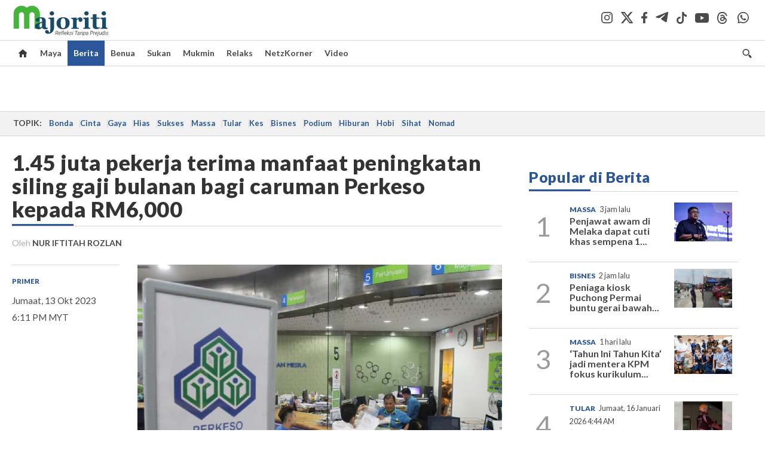

--- FILE ---
content_type: text/html; charset=UTF-8
request_url: https://majoriti.com.my/berita/2023/10/13/145-juta-pekerja-terima-manfaat-peningkatan-siling-gaji-bulanan-bagi-caruman-perkeso-kepada-rm6000
body_size: 19201
content:
<!DOCTYPE html>
<html xmlns="http://www.w3.org/1999/xhtml" lang="ms">
<head id="Head">
<meta http-equiv="Content-Type" content="text/html; charset=utf-8" />
<meta name="viewport" content="width=device-width, initial-scale=1, minimum-scale=1" />
<meta name="theme-color" content="#303030" />
<meta name="referrer" content="unsafe-url" />
<!-- head.blade.php -->
<title>1.45 juta pekerja terima manfaat peningkatan siling gaji bulanan bagi caruman Perkeso kepada RM6,000 - Berita | Majoriti</title>
<link rel="icon" type="image/png" href="https://apicms.majoriti.com.my/themes/img/favicon.ico" />
<meta name="csrf-token" content="17ctSlkW010ozrthihEb1kL2pOKMZ67qQGN4zOEF">
<meta name="robots" content="index,follow" />
<meta name="inLanguage" content="ms" />
<meta name="language" content="ms">
<!-- Metatags -->
        <!-- article.blade.php -->

<script type="application/ld+json">{
"@context": "http://schema.org",
"@type": "NewsArticle",
"headline": "1.45 juta pekerja terima manfaat peningkatan siling gaji bulanan bagi caruman Perkeso kepada RM6,000",
"articleSection": "Berita",
"dateCreated": "2023-10-13T10:11:00Z", 
"creator": "NUR IFTITAH ROZLAN",
"url": "https://majoriti.com.my/berita/2023/10/13/145-juta-pekerja-terima-manfaat-peningkatan-siling-gaji-bulanan-bagi-caruman-perkeso-kepada-rm6000",
"thumbnailUrl": "https://apicms.majoriti.com.my/uploads/images/2023/10/13/2334451.png",
"keywords":["\/berita","Belanjawan 2024","pembentangan Bajet 2024","Malaysia Madani","Kerajaan Perpaduan","Dewan Rakyat","Anwar Ibrahim","Perkeso","KWSP","SKSPS","i-Saraan KWSP"]
}</script>
<!-- BASIC HTML Meta Tags -->
<meta name="url" content="https://majoriti.com.my/berita/2023/10/13/145-juta-pekerja-terima-manfaat-peningkatan-siling-gaji-bulanan-bagi-caruman-perkeso-kepada-rm6000" />
<meta name="description" content="AKAUN ahli KWSP&nbsp;akan distrukturkan semula untuk memperkasa simpanan persaraan.&nbsp;" />
<meta name="keywords" content="Primer,Belanjawan 2024,pembentangan Bajet 2024,Malaysia Madani,Kerajaan Perpaduan,Dewan Rakyat,Anwar Ibrahim,Perkeso,KWSP,SKSPS,i-Saraan KWSP" />
<link rel="canonical" href="https://majoriti.com.my/berita/2023/10/13/145-juta-pekerja-terima-manfaat-peningkatan-siling-gaji-bulanan-bagi-caruman-perkeso-kepada-rm6000" />
<!-- OpenGraph Meta and Facebook Tags -->
<meta property="og:title" content="1.45 juta pekerja terima manfaat peningkatan siling gaji bulanan bagi caruman Perkeso kepada RM6,000" />
<meta property="og:description" content="AKAUN ahli KWSP akan distrukturkan semula untuk memperkasa simpanan persaraan. " />
<meta property="og:url" content="https://majoriti.com.my/berita/2023/10/13/145-juta-pekerja-terima-manfaat-peningkatan-siling-gaji-bulanan-bagi-caruman-perkeso-kepada-rm6000" />
<meta property="og:image" content="https://apicms.majoriti.com.my/uploads/images/2023/10/13/2334451.png" name="image" />
<meta property="og:type" content="article" />
<meta property="og:locale" content="ms" />
<meta property="og:site_name" content="Majoriti.com.my" />
<meta property="fb:app_id" content="385833486295968" />
<!-- Twitter meta tags -->
<meta name="twitter:card" content="summary_large_image" />
<meta name="twitter:site" content="@majoritionline" />
<meta name="twitter:image:src" content="https://apicms.majoriti.com.my/uploads/images/2023/10/13/2334451.png" />
<meta name="twitter:title" content="1.45 juta pekerja terima manfaat peningkatan siling gaji bulanan bagi caruman Perkeso kepada RM6,000" />
<meta name="twitter:description" content="AKAUN ahli KWSP akan distrukturkan semula untuk memperkasa simpanan persaraan. " />
<!-- cXense meta tags -->
<meta name="cXenseParse:pageclass" content="article" />
<meta name="cXenseParse:articleid" content="1195643" />
<meta name="cXenseParse:is_print" content="false" />
<meta name="cXenseParse:is_exclusive" content="false" />
<meta name="cXenseParse:kicker_name" content="Primer" />
<meta name="cXenseParse:kicker_url" content="/tag/primer" />
<meta name="cXenseParse:smg-accesstype" content="free" />
<meta name="cXenseParse:smg-contenttype" content="Article" />
<meta name="cXenseParse:smg-keywords" content="Primer" />
<meta name="cXenseParse:smg-keywords" content="Belanjawan 2024" />
<meta name="cXenseParse:smg-keywords" content="pembentangan Bajet 2024" />
<meta name="cXenseParse:smg-keywords" content="Malaysia Madani" />
<meta name="cXenseParse:smg-keywords" content="Kerajaan Perpaduan" />
<meta name="cXenseParse:smg-keywords" content="Dewan Rakyat" />
<meta name="cXenseParse:smg-keywords" content="Anwar Ibrahim" />
<meta name="cXenseParse:smg-keywords" content="Perkeso" />
<meta name="cXenseParse:smg-keywords" content="KWSP" />
<meta name="cXenseParse:smg-keywords" content="SKSPS" />
<meta name="cXenseParse:smg-keywords" content="i-Saraan KWSP" />
<meta name="cXenseParse:recs:publishtime" content="2023-10-13T18:11:00+0800"/>
<meta name="cXenseParse:smg-bmsa-keyword" content="SA-Baca_Semasa" />
<meta name="cXenseParse:smg-bmsa-kicker" content="Semasa" />
<meta name="cxenseRandom" content="mkkuyjhnn802ie8yxot8" />
<meta property="cXenseParse:author" content="NUR IFTITAH ROZLAN"/>
<meta name="pageType" content="article" />
<meta name="datePublished" content="2023-10-13 18:11:00" />
<meta name="dateModified" content="2023-10-13 20:00:36"/>
<meta name="thumbnailUrl" content="https://apicms.majoriti.com.my/uploads/images/2023/10/13/2334451.png" />
<!-- GA360 meta tags -->
<meta name="page_type" content="Article"/>
<meta name="content_type" content="Article"/>
<meta name="content_id" content="1195643" />
<meta name="content_title" content="1.45 juta pekerja terima manfaat peningkatan siling gaji bulanan bagi caruman Perkeso kepada RM6,000"/>
<meta name="content_category" content="Berita" />
<meta name="content_category_alt" content="" />
<meta name="content_author" content="NUR IFTITAH ROZLAN" />
<meta name="content_sp" content="NA"/>
<meta name="content_byline" content="NUR IFTITAH ROZLAN" />
<meta name="content_agency" content="NA" />
<meta name="content_language" content="Malay"/>
<meta name="content_date" content="2023-10-13" />
<meta name="content_tags" content="Primer,Belanjawan 2024,pembentangan Bajet 2024,Malaysia Madani,Kerajaan Perpaduan,Dewan Rakyat,Anwar Ibrahim,Perkeso,KWSP,SKSPS,i-Saraan KWSP" />
<meta name="content_tier" content="Free" />
<meta name="content_length" content="Short" />
<meta name="content_exclusive" content="false" />
<!-- Other meta tags-->
<meta name="article_section_name" content="Berita" />
<meta property="article:section" content="Berita" />
<meta property="article:published_time" content="2023-10-13T18:11:00+0800" />
<meta property="article:modified_time" content="2023-10-13T20:00:36+0800"/>
<!-- END article.blade.php -->        <!-- END Metatags -->

<!-- CMS Header scripts -->
<!-- Global Header Script -->
<!-- anti-flicker script for optimize-->
<style>.async-hide { opacity: 0 !important} </style>
<script>(function(a,s,y,n,c,h,i,d,e){s.className+=' '+y;h.start=1*new Date;
h.end=i=function(){s.className=s.className.replace(RegExp(' ?'+y),'')};
(a[n]=a[n]||[]).hide=h;setTimeout(function(){i();h.end=null},c);h.timeout=c;
})(window,document.documentElement,'async-hide','dataLayer',5000,
{'OPT-MFNWGBJ':true});</script>
<link rel="stylesheet" type="text/css" href="https://apicms.majoriti.com.my/themes/css/bootstrap.min.css" />
<link rel="stylesheet" type="text/css" href="https://fonts.googleapis.com/css?family=Lato:300,300i,400,400i,700,700i,900,900i&display=swap" />
<!--<link rel="stylesheet" type="text/css" href="https://apicms.majoriti.com.my/themes/css/majoriti-2024.min.css" />-->
<link rel="stylesheet" type="text/css" href="https://apicms.majoriti.com.my/themes/css/majoriti-2025.min.css" />
<link rel="stylesheet" type="text/css" href="https://apicms.majoriti.com.my/themes/css/majoriti-story.min.css" />
<!--<link rel="stylesheet" type="text/css" href="https://apicms.majoriti.com.my/themes/css/majoriti-main.min.css" />-->
<link rel="stylesheet" type="text/css" href="https://apicms.majoriti.com.my/themes/css/majoriti-main-2025.min.css" />
<link rel="stylesheet" type="text/css" media="only screen and (max-width:767px)" href="https://apicms.majoriti.com.my/themes/css/majoriti-responsive.min.css">
<link rel="stylesheet" type="text/css" href="https://apicms.majoriti.com.my/themes/css/font-awesome.min.css" />
<link rel="stylesheet" type="text/css" href="https://apicms.majoriti.com.my/themes/css/owl.carousel.min.css"/>
<!--<link rel="stylesheet" href="https://cdnjs.cloudflare.com/ajax/libs/font-awesome/6.1.1/css/all.min.css" integrity="sha512-KfkfwYDsLkIlwQp6LFnl8zNdLGxu9YAA1QvwINks4PhcElQSvqcyVLLD9aMhXd13uQjoXtEKNosOWaZqXgel0g==" crossorigin="anonymous" referrerpolicy="no-referrer" />-->
<link rel="stylesheet" href="https://cdnjs.cloudflare.com/ajax/libs/font-awesome/6.5.2/css/all.min.css" />
<script type="text/javascript" src="https://code.jquery.com/jquery-3.7.1.min.js"></script>
<script src="https://cdnjs.cloudflare.com/ajax/libs/URI.js/1.18.10/URI.min.js"></script>
<script src="https://cdnjs.cloudflare.com/ajax/libs/moment.js/2.30.1/moment-with-locales.min.js"></script>
<script src="https://cdnjs.cloudflare.com/ajax/libs/postscribe/2.0.8/postscribe.min.js"></script>
<script src="https://apicms.majoriti.com.my/themes/js/js.cookie.js"></script>
<script src="https://apicms.majoriti.com.my/themes/js/jquery.dotdotdot.min.js"></script>
<script>var my_jquery = jQuery;</script>
<script>jQuery = my_jquery;</script>
<script type="text/javascript">
var pageType = jQuery('meta[name=pageType]').attr("content");
var cxenseRandom = jQuery('meta[name=cxenseRandom]').attr("content");
</script>
<script src="https://apicms.majoriti.com.my/themes/js/owl.carousel.min.js"></script>
<script src="https://apicms.majoriti.com.my/themes/js/slick.min.js" ></script>
<script src="https://apicms.majoriti.com.my/themes/js/timeago-bm.min.js" ></script>
<script type="text/javascript" src="https://apicms.majoriti.com.my/themes/js/jquery.unveil.js" defer></script>
<!--<script src="//connect.facebook.net/en_US/all.js" type="text/javascript"></script>-->
<!-- Deco masthead -->
<script type="text/javascript">
jQuery(document).ready(function(){
var checkDeco = new Date();
var decoStart = new Date("December 18, 2025 00:00:00");
var decoEnd = new Date("December 31, 2025 23:59:59");
if (checkDeco.getTime() > decoStart.getTime() && checkDeco.getTime() < decoEnd.getTime()){
$("#page-header > div >div").attr("class", "container masthead");
}
});
</script>
<script type="application/javascript" src="//anymind360.com/js/7075/ats.js"></script>
<!-- desktop/mobile size checking -->
<div class="sassize"></div>
<script type="text/javascript">
function sascalcsize(){var b=window.getComputedStyle(document.querySelector(".sassize"));var a=b.getPropertyValue("--breakpoint");return a};
</script>
<style>
.sassize{--breakpoint:desktop}@media all and (max-width:991px){.sassize{--breakpoint:tablet}}@media all and (max-width:767px){.sassize{--breakpoint:mobile}}
img[src$="default.gif"] { display: none;}
img[src^="https://content.thestar.com.my/smg/settag/name=lotame/tags="] {display:none;}
.masthead{background: url('https://apicms.majoriti.com.my/themes/img/masthead/2025/christmas_majoriti.png') no-repeat -5px 0 transparent;}
</style>
<script async src="https://securepubads.g.doubleclick.net/tag/js/gpt.js"></script>
<script>var googletag = googletag || {}; googletag.cmd = googletag.cmd || [];</script>
<!-- optimize script -->
<script src="https://www.googleoptimize.com/optimize.js?id=OPT-MFNWGBJ"></script>
<!-- CDP Web Insight script -->
<script type = "text/javascript">
   var _portalId = "564891087";
   var _propId = "565009216";
   var _ATM_TRACKING_ASSOCIATE_UTM = 0;
   var _CDP_GA_ACCOUNT_TRACKING_ID = "UA-828580-1";

   var _cdp365Analytics = {
      default_event: 0,
      first_party_domain: ".majoriti.com.my",
      dims: {
         users: {
            origin_source: "Majoriti"
         }
      }
   };

(function() {
    var w = window;
    if (w.web_event) return;
    var a = window.web_event = function() {
        a.queue.push(arguments);
    }
    a.propId = _propId;
    a.track = a;
    a.queue = [];
    var e = document.createElement("script");
    e.type = "text/javascript", e.async = !0, e.src = "//st-a.cdp.asia/insight.js";
    var t = document.getElementsByTagName("script")[0];
    t.parentNode.insertBefore(e, t)
})(); </script>
<!-- End of CDP Web Insight script -->
<!-- END Global Header Script -->
<!-- END CMS Header scripts -->
<!-- Page Header scripts -->
<link rel="stylesheet" type="text/css" href="https://apicms.majoriti.com.my/themes/css/font-awesome.min.css" />
<link href="https://apicms.majoriti.com.my/themes/css/print.min.css" rel="stylesheet" type="text/css">
<script type="text/javascript" src="https://apicms.majoriti.com.my/themes/js/storymajoriti.min.js" defer></script>
<script>
let articlesectionname = $('meta[name=article_section_name]').attr("content");
articlesectionname = articlesectionname.replace(" ", "").replace("-", "").toLowerCase();
document.write('<scr');
document.write('ipt src="https://apicms.majoriti.com.my/themes/js/gpt/' + articlesectionname + 'story.js">');
document.write("</scr");
document.write("ipt>");
</script>
<!--<script>
(function(w,d,s,u,n,i,f,g,e,c){w.WDMObject=n;w[n]=w[n]||function(){(w[n].q=w[n].q||[]).push(arguments);};w[n].l=1*new Date();w[n].i=i;w[n].f=f;w[n].g=g;e=d.createElement(s);e.async=1;e.src=u;c=d.getElementsByTagName(s)[0];c.parentNode.insertBefore(e,c);})(window,document,"script","//api.dmcdn.net/pxl/cpe/client.min.js","cpe","5f64733dfc2346192550c7a5",{autonext_enable:false})
</script>-->
<style>
.ob-smartfeed-wrapper{margin-bottom:40px !important;}
.sharethis-inline-share-buttons{padding: 10px 0;}
.st-btn{padding: 0 8px !important;}
#st-1 .st-btn{display: inline-block !important;}
</style>
<script type='text/javascript' src='https://platform-api.sharethis.com/js/sharethis.js#property=653f0d822af38e001a1d9f04&amp;product=sop' async='async'></script>
<script src="https://cdn.thestar.com.my/Themes/js/lazysizes.min.js"></script>

<!-- END Page Header scripts -->

<script>
    window.Laravel = {"csrfToken":"17ctSlkW010ozrthihEb1kL2pOKMZ67qQGN4zOEF"}</script> 



<!-- END head.blade.php --></head>
<body>
<div id="wrapper">
<div id="thestar-global-bar"></div>
<!-- content.blade.php -->
<input type="hidden" name="hfldUrl1" id="hfldUrl1" value="HNQ8Auw31qgZZU47ZjHUhLmjLrmjcmbrR+PdTYqPH8S4MgFc94UB44koa3xptiAq2UME9Z/V1Gr7ls3IF/GpkeU+ddX6d4v4APbW0E2kZ0jSxwZ7yLRSfyPiIwG6xZw96rhYEVihW4RIcFTs2pnGfWpScKmtYwE3FzoDj4N03uENrqA7CcTXUqeMCm/VUHzj8wpPRb59cDw46ktrJb+5XhU4EYU5q8svGVImrmv7TGTuXz/Tal4pOUd35IzzUVoip10ykRPExprnMaXh1Ote/8WYEG8P/YnUO7bYqwKQGaY9vKDXy8cjlgoBEwJClvxkDTlX1p23SSsW1EevhI0ZmBnYPrERXR+LUfEeqqAqkS9M4y4Ey+XzW4ITUR3CviR3" />
<div class="wrapper-maincontent">

<!-- header-menu.blade.php -->
<header id="page-header">
    <div class="branding">
        <div class="container relative">
            <a class="navbar-brand brand-prime" href="/" data-list-type="Header" data-content-type="Navigation" data-content-title="Majoriti.com.my" data-content-id="https://majoriti.com.my">
                <svg class="icon" width="164" height="54" role="img" aria-label="Majoriti.com.my">
                    <image xlink:href="https://apicms.majoriti.com.my/themes/img/majoriti-logo-tagline.svg" width="164" height="54"></image>
                </svg>
            </a>
            <ul class="nav social-branding right">
                <li class="social-icon"><a href="https://www.instagram.com/majoritiofficial" target="_blank" data-list-type="Header" data-content-type="Social Page" data-content-title="Instagram" data-content-id="https://www.instagram.com/majoritiofficial" rel="noopener"><i class="social-icon-dark-instagram"></i></a></li>
                <li class="social-icon"><a href="https://x.com/majoritionline" target="_blank" data-list-type="Header" data-content-type="Social Page" data-content-title="Twitter" data-content-id="https://x.com/majoritionline" rel="noopener"><i class="social-icon-dark-x"></i></a></li>
                <li class="social-icon"><a href="https://www.facebook.com/majoritiofficial" target="_blank" data-list-type="Header" data-content-type="Social Page" data-content-title="Facebook" data-content-id="https://www.facebook.com/majoritiofficial" rel="noopener"><i class="social-icon-dark-facebook"></i></a></li>
                <li class="social-icon"><a href="https://t.me/majoritiofficial" target="_blank" data-list-type="Header" data-content-type="Social Page" data-content-title="Telegram" data-content-id="https://t.me/majoritiofficial" rel="noopener"><i class="social-icon-dark-telegram"></i></a></li>
                <li class="social-icon"><a href="https://www.tiktok.com/@majoritiofficial" target="_blank" data-list-type="Header" data-content-type="Social Page" data-content-title="TikTok" data-content-id="https://www.tiktok.com/@majoritiofficial" rel="noopener"><i class="social-icon-dark-tiktok"></i></a></li>
                <li class="social-icon"><a href="https://www.youtube.com/@majoritiofficial984" target="_blank" data-list-type="Header" data-content-type="Social Page" data-content-title="Youtube" data-content-id="https://www.youtube.com/@majoritiofficial984" rel="noopener"><i class="social-icon-dark-youtube"></i></a></li>
                <li class="social-icon"><a href="https://www.threads.net/@majoritiofficial" target="_blank" data-list-type="Header" data-content-type="Social Page" data-content-title="Threads" data-content-id="https://www.threads.net/@majoritiofficial" rel="noopener"><i class="social-icon-dark-threads"></i></a></li>
                <li class="social-icon"><a href="https://www.whatsapp.com/channel/0029VagYuqSEKyZQMykYPG3f" target="_blank" data-list-type="Header" data-content-type="Social Page" data-content-title="WhatsApp" data-content-id="https://www.whatsapp.com/channel/0029VagYuqSEKyZQMykYPG3f" rel="noopener"><i class="social-icon-dark-whatsapp"></i></a></li>
                
            </ul>
        </div><!-- END div class="container masthead masthead--cny relative" -->
    </div><!-- END div class="branding" -->
    <!-- Navigation -->
    <nav id="navbar-main" class="navbar navbar-custom" data-spy="affix" data-offset-top="197">
        <div class="container">
            <!-- Brand and toggle get grouped for better mobile display -->
            <div class="navbar-header">
                <button type="button" class="navbar-toggle left" data-toggle="collapse" data-target="#tsolmobar" data-bs-toggle="collapse" data-bs-target="#tsolmobar" >
                    <span class="sr-only">Toggle navigation</span>
                    <span class="icon-bar"></span>
                    <span class="icon-bar"></span>
                    <span class="icon-bar"></span>
                    <i class="icon-x fa fa-times"></i>
                </button>
                <a class="navbar-brand brand-mobile left" href="/"  data-list-type="Header" data-content-type="Navigation" data-content-title="Majoriti.com.my" data-content-id="https://majoriti.com.my">
                    <svg class="icon" role="img" aria-label="Majoriti.com.my" height="42" width="90">
                        <image width="90" height="42" xlink:href="https://apicms.majoriti.com.my/themes/img/majoriti-logo.svg"></image>
                    </svg>
                </a>
            </div>
            <div id="tsolnavbar">
                <ul class="nav navbar-nav navbar-left">
                    <li class="dropdown"><a id="navi-home" class="active home-light" href="/" data-list-type="Header" data-content-type="Navigation" data-content-title="Home" data-content-id="https://majoriti.com.my"><i class="icon sprite-icon"></i></a></li>
                    <li class="dropdown"><a id="navi-maya" href="/maya" data-list-type="Header" data-content-type="Navigation" data-content-title="Maya" data-content-id="https://majoriti.com.my/maya">Maya</a></li>
                    <li class="dropdown"><a id="navi-berita" href="/berita" data-list-type="Header" data-content-type="Navigation" data-content-title="Berita" data-content-id="https://majoriti.com.my/berita">Berita</a></li>
                    <li class="dropdown"><a id="navi-benua" href="/benua" data-list-type="Header" data-content-type="Navigation" data-content-title="Benua" data-content-id="https://majoriti.com.my/benua">Benua</a></li>
                    <li class="dropdown"><a id="navi-sukan" href="/sukan" data-list-type="Header" data-content-type="Navigation" data-content-title="Sukan" data-content-id="https://majoriti.com.my/sukan">Sukan</a></li>
                    <li class="dropdown"><a id="navi-mukmin" href="/mukmin" data-list-type="Header" data-content-type="Navigation" data-content-title="Mukmin" data-content-id="https://majoriti.com.my/mukmin">Mukmin</a></li>
                    <li class="dropdown"><a id="navi-relaks" href="/relaks" data-list-type="Header" data-content-type="Navigation" data-content-title="Relaks" data-content-id="https://majoriti.com.my/relaks">Relaks</a></li>
                    <li class="dropdown"><a id="navi-netzkorner" href="/netzkorner" data-list-type="Header" data-content-type="Navigation" data-content-title="NetzKorner" data-content-id="https://majoriti.com.my/netzkorner">NetzKorner</a></li>
                    <li class="dropdown"><a id="navi-video" href="/video" data-list-type="Header" data-content-type="Navigation" data-content-title="Video" data-content-id="https://majoriti.com.my/video">Video</a></li>
                </ul>
            </div>
            <ul class="nav navbar-nav navbar-right">
                <li>
                    <label for="queryly_toggle" class="buttonsearch">
                        <a class="search" data-list-type="Header" data-content-type="Navigation" data-content-title="Search" data-content-id="https://majoriti.com.my/carian"><i class="icon sprite-icon"></i></a> 
                    </label>
                </li>
                
            </ul>
            <div class="collapse" id="searchInput" style="clear: both; height: 0px;" aria-expanded="false">
                <div class="container searchbardiv">
                    <div class="input-group">
                        <input type="text" id="qTextBox2" class="form-control" placeholder="Apa yang dicari?" onkeypress="searchKeyPress(event, 'btnSearch2' ); " autocomplete="off">
                        <div class="input-group-btn">
                            <input class="btn btn-default" style="font-weight:bold;" type="button" id="btnSearch2" value="Cari" onclick="jQuery('#qTextBox2').addClass('loadinggif'); post('/carian/',{q: document.getElementById('qTextBox2').value, qsort: 'newest', qrec: '10'}, 'get');">
                            <a href="/carian?adv=1" class="btn btn-default adv-search-button" style="font-weight:900;" data-list-type="Header" data-content-type="Navigation" data-content-title="Advance Search" data-content-id="https://majoriti.com.my/carian?adv=1" onmousedown="searchAdvanceClick(this,'qTextBox2')"><i class="icon plus sprite-icon"></i></a>
                        </div>
                    </div>
                </div>
            </div>
        </div>
        <!-- NAVIGATION FOR RESPONSIVE VIEW -->
        <div id="tsolmobar" class="navi-primary-mobile removeRubberEffect navbar-collapse collapse" aria-expanded="true" style="position: fixed;">
            <ul class="mobile-panel">
                <li>
                    <div class="navigation-title">
                        <div class="container searchbardiv">
                            <div class="input-group">
                                <input type="text" id="qTextBox1" class="form-control" placeholder="Apa yang dicari?" onkeypress="searchKeyPress(event, 'btnSearch' ); " autocomplete="off">
                                <div class="input-group-btn">
                                    <input class="btn btn-default" style="font-weight:bold;" type="button" id="btnSearch" value="Cari" onclick="jQuery('#qTextBox1').addClass('loadinggif'); post('/carian/',{q: document.getElementById('qTextBox1').value, qsort: 'newest', qrec: '10'}, 'get');">
                                    <a href="/carian?adv=1" class="btn btn-default adv-search-button" style="font-weight:900;" data-list-type="Header" data-content-type="Navigation" data-content-title="Advance Search" data-content-id="https://majoriti.com.my/carian?adv=1" onmousedown="searchAdvanceClick(this,'qTextBox1')"><i class="icon plus sprite-icon"></i></a>
                                </div>
                            </div>
                        </div>
                    </div>
                </li>
                <li><a href="/" class="navigation-title" data-list-type="Header" data-content-type="Navigation" data-content-title="Home" data-content-id="https://majoriti.com.my">Utama</a></li>
                <li><a href="/maya" class="navigation-title" data-list-type="Header" data-content-type="Navigation" data-content-title="Maya" data-content-id="https://majoriti.com.my/maya">Maya</a></li>
                <li><a href="/berita" class="navigation-title" data-list-type="Header" data-content-type="Navigation" data-content-title="Berita" data-content-id="https://majoriti.com.my/berita">Berita</a></li>
                <li><a href="/benua" class="navigation-title" data-list-type="Header" data-content-type="Navigation" data-content-title="Benua" data-content-id="https://majoriti.com.my/benua">Benua</a></li>
                <li><a href="/sukan" class="navigation-title" data-list-type="Header" data-content-type="Navigation" data-content-title="Sukan" data-content-id="https://majoriti.com.my/sukan">Sukan</a></li>
                <li><a href="/mukmin" class="navigation-title" data-list-type="Header" data-content-type="Navigation" data-content-title="Mukmin" data-content-id="https://majoriti.com.my/mukmin">Mukmin</a></li>
                <li><a href="/relaks" class="navigation-title" data-list-type="Header" data-content-type="Navigation" data-content-title="Relaks" data-content-id="https://majoriti.com.my/relaks">Relaks</a></li>
                <li><a href="/netzkorner" class="navigation-title" data-list-type="Header" data-content-type="Navigation" data-content-title="NetzKorner" data-content-id="https://majoriti.com.my/netzkorner">NetzKorner</a></li>
                <li><a href="/video" class="navigation-title" data-list-type="Header" data-content-type="Navigation" data-content-title="Video" data-content-id="https://majoriti.com.my/video">Video</a></li>
                <li>
                    <div class="mobile-nav-box">
                        <p class="mobile-nav-label">Jom ikuti kami di</p>
                        <a href="https://www.instagram.com/majoritiofficial" class="mobile-nav-social-icons" target="_blank" data-list-type="Header" data-content-type="Social Page" data-content-title="Instagram" data-content-id="https://www.instagram.com/majoritiofficial" rel="noopener"><img src="https://apicms.majoriti.com.my/themes/img/social-icon-dark-instagram.svg" alt="Instagram" class="mobile-nav-social-icon-instagram" /></a>
                        <a href="https://x.com/majoritionline" class="mobile-nav-social-icons" target="_blank" data-list-type="Header" data-content-type="Social Page" data-content-title="twitter" data-content-id="https://x.com/majoritionline" rel="noopener"><img src="https://apicms.majoriti.com.my/themes/img/social-icon-dark-x.svg" alt="Twitter" class="mobile-nav-social-icon-x" /></a>
                        <a href="https://www.facebook.com/majoritiofficial" class="mobile-nav-social-icons" target="_blank" data-list-type="Header" data-content-type="Social Page" data-content-title="Facebook" data-content-id="https://www.facebook.com/majoritiofficial" rel="noopener"><img src="https://apicms.majoriti.com.my/themes/img/social-icon-dark-facebook.svg" alt="Facebook" class="mobile-nav-social-icon-facebook" /></a>
                        <a href="https://t.me/majoritiofficial" class="mobile-nav-social-icons" target="_blank" data-list-type="Header" data-content-type="Social Page" data-content-title="Telegram" data-content-id="https://t.me/majoritiofficial" rel="noopener"><img src="https://apicms.majoriti.com.my/themes/img/social-icon-dark-telegram.svg" alt="Telegram" class="mobile-nav-social-icon-telegram" /></a>
                        <a href="https://www.tiktok.com/@majoritiofficial" class="mobile-nav-social-icons" target="_blank" data-list-type="Header" data-content-type="Social Page" data-content-title="TikTok" data-content-id="https://www.tiktok.com/@majoritiofficial" rel="noopener"><img src="https://apicms.majoriti.com.my/themes/img/social-icon-dark-tiktok.svg" alt="TikTok" class="mobile-nav-social-icon-tiktok" /></a>
                        <a href="https://www.youtube.com/@majoritiofficial984" class="mobile-nav-social-icons" target="_blank" data-list-type="Header" data-content-type="Social Page" data-content-title="Youtube" data-content-id="https://www.youtube.com/@majoritiofficial984" rel="noopener"><img src="https://apicms.majoriti.com.my/themes/img/social-icon-dark-youtube.svg" alt="Youtube" class="mobile-nav-social-icon-youtube" /></a>
                        <a href="https://www.threads.net/@majoritiofficial" class="mobile-nav-social-icons" target="_blank" data-list-type="Header" data-content-type="Social Page" data-content-title="Threads" data-content-id="https://www.threads.net/@majoritiofficial" rel="noopener"><img src="https://apicms.majoriti.com.my/themes/img/social-icon-dark-threads.svg" alt="Threads" class="mobile-nav-social-icon-threads" /></a>
                        <a href="https://www.whatsapp.com/channel/0029VagYuqSEKyZQMykYPG3f" class="mobile-nav-social-icons" target="_blank" data-list-type="Header" data-content-type="Social Page" data-content-title="WhatsApp" data-content-id="https://www.whatsapp.com/channel/0029VagYuqSEKyZQMykYPG3f" rel="noopener"><img src="https://apicms.majoriti.com.my/themes/img/social-icon-dark-whatsapp.svg" alt="instagram" class="mobile-nav-social-icon-whatsapp" /></a>
                    </div>
                </li>
            </ul>
        </div><!-- END NAVIGATION FOR RESPONSIVE VIEW -->
    </nav>
</header>
<!-- END header id="page-header" -->
<script>
window.addEventListener("scroll", function() {
   var navbarMain = document.querySelector("#navbar-main");
   var scrollPosition = window.scrollY;

    if (scrollPosition > 80) {
        navbarMain.classList.add("affix");
        if (window.innerWidth > 1328) { $('#navbar-main').css("padding-top", "35px"); }
        $('#navbar-main').css("position", "fixed");
    } else {
        navbarMain.classList.remove("affix");
        $('#navbar-main').attr( "style", "" );
    }
});
</script>
<!-- END header-menu.blade.php -->

<main class="content-wrapper">

<div class="container-fluid ">
<div class="row">
<div class="col-md-12 noPadding col-xs-12 focus">
<!-- Widget ID: 4281 -->
<section class="Inline Ads-slot" style="padding-top:5px;padding-bottom:5px;"><div class="ads"><div class="megaleaderboard"><script>
if (sascalcsize() == "mobile") {
document.write("<div id='div-gpt-ad-Mobile_Majoriti_Berita_SP_ATF_MobileMegalead'>");
document.write("<scr");
document.write("ipt>");
document.write("googletag.cmd.push(function() { googletag.display('div-gpt-ad-Mobile_Majoriti_Berita_SP_ATF_MobileMegalead'); });");
document.write("</scr");
document.write("ipt>");
document.write("</div>");
} else {
document.write("<div id='div-gpt-ad-Desktop_Majoriti_Berita_SP_ATF_Megalead'>");
document.write("<scr");
document.write("ipt>");
document.write("googletag.cmd.push(function() { googletag.display('div-gpt-ad-Desktop_Majoriti_Berita_SP_ATF_Megalead'); });");
document.write("</scr");
document.write("ipt>");
document.write("</div>");
}
</script></div></div></section>

</div>
</div>
</div>
<div class="container-fluid ">
<div class="row">
<div class="col-md-12 noPadding col-xs-12 focus">
<!-- topic-bar.blade.php -->
<section class="topics__section"><div class="container-topic-bar"><div class="topics"><div class="topics__content"><div class="topics__scroll"><span class="topics__title topics__item">Topik:</span><div class="topics__links">
<a class="topics__link" 
   href="https://majoriti.com.my/tag/bonda" 
   target="_self" 
   data-list-type="Header" 
   data-content-type="Navigation" 
   data-content-title="Bonda" 
   data-content-id="https://majoriti.com.my/tag/bonda">Bonda</a>
<a class="topics__link" 
   href="https://majoriti.com.my/tag/cinta" 
   target="_self" 
   data-list-type="Header" 
   data-content-type="Navigation" 
   data-content-title="Cinta" 
   data-content-id="https://majoriti.com.my/tag/cinta">Cinta</a>
<a class="topics__link" 
   href="https://majoriti.com.my/tag/gaya" 
   target="_self" 
   data-list-type="Header" 
   data-content-type="Navigation" 
   data-content-title="Gaya" 
   data-content-id="https://majoriti.com.my/tag/gaya">Gaya</a>
<a class="topics__link" 
   href="https://majoriti.com.my/tag/hias" 
   target="_self" 
   data-list-type="Header" 
   data-content-type="Navigation" 
   data-content-title="Hias" 
   data-content-id="https://majoriti.com.my/tag/hias">Hias</a>
<a class="topics__link" 
   href="https://majoriti.com.my/tag/sukses" 
   target="_self" 
   data-list-type="Header" 
   data-content-type="Navigation" 
   data-content-title="Sukses" 
   data-content-id="https://majoriti.com.my/tag/sukses">Sukses</a>
<a class="topics__link" 
   href="https://majoriti.com.my/tag/massa" 
   target="_self" 
   data-list-type="Header" 
   data-content-type="Navigation" 
   data-content-title="Massa" 
   data-content-id="https://majoriti.com.my/tag/massa">Massa</a>
<a class="topics__link" 
   href="https://majoriti.com.my/tag/tular" 
   target="_self" 
   data-list-type="Header" 
   data-content-type="Navigation" 
   data-content-title="Tular" 
   data-content-id="https://majoriti.com.my/tag/tular">Tular</a>
<a class="topics__link" 
   href="https://majoriti.com.my/tag/kes" 
   target="_self" 
   data-list-type="Header" 
   data-content-type="Navigation" 
   data-content-title="Kes" 
   data-content-id="https://majoriti.com.my/tag/kes">Kes</a>
<a class="topics__link" 
   href="https://majoriti.com.my/tag/bisnes" 
   target="_self" 
   data-list-type="Header" 
   data-content-type="Navigation" 
   data-content-title="Bisnes" 
   data-content-id="https://majoriti.com.my/tag/bisnes">Bisnes</a>
<a class="topics__link" 
   href="https://majoriti.com.my/tag/podium" 
   target="_self" 
   data-list-type="Header" 
   data-content-type="Navigation" 
   data-content-title="Podium" 
   data-content-id="https://majoriti.com.my/tag/podium">Podium</a>
<a class="topics__link" 
   href="https://majoriti.com.my/tag/hiburan" 
   target="_self" 
   data-list-type="Header" 
   data-content-type="Navigation" 
   data-content-title="Hiburan" 
   data-content-id="https://majoriti.com.my/tag/hiburan">Hiburan</a>
<a class="topics__link" 
   href="https://majoriti.com.my/tag/hobi" 
   target="_self" 
   data-list-type="Header" 
   data-content-type="Navigation" 
   data-content-title="Hobi" 
   data-content-id="https://majoriti.com.my/tag/hobi">Hobi</a>
<a class="topics__link" 
   href="https://majoriti.com.my/tag/sihat" 
   target="_self" 
   data-list-type="Header" 
   data-content-type="Navigation" 
   data-content-title="Sihat" 
   data-content-id="https://majoriti.com.my/tag/sihat">Sihat</a>
<a class="topics__link" 
   href="https://majoriti.com.my/tag/nomad" 
   target="_self" 
   data-list-type="Header" 
   data-content-type="Navigation" 
   data-content-title="Nomad" 
   data-content-id="https://majoriti.com.my/tag/nomad">Nomad</a>
</div></div>
<div class="topics__arrow topics__arrow-l" style="display: none;"><svg xmlns="http://www.w3.org/2000/svg" width="17" height="17" viewBox="0 0 25 25" fill="none" stroke="currentColor" stroke-width="1.8" stroke-linecap="round" linejoin="round"><polyline points="15 18 9 12 15 6"></polyline></svg></div>
<div class="topics__arrow topics__arrow-r" style="display: none;"><svg xmlns="http://www.w3.org/2000/svg" width="17" height="17" viewBox="0 0 25 25" fill="none" stroke="currentColor" stroke-width="1.8" stroke-linecap="round" stroke-linejoin="round"><polyline points="9 18 15 12 9 6"></polyline></svg>
</div></div></div></div></section>
<script>
    window.addEventListener("DOMContentLoaded", () => {
        const t = document.querySelector(".topics"),
            s = document.querySelector(".topics__scroll"),
            l = document.querySelector(".topics__links"),
            a = document.querySelector(".topics__arrow-l"),
            r = document.querySelector(".topics__arrow-r"),
            i = document.querySelector(".topics__item"),
            n = () => {
                const e = Math.ceil(s.scrollLeft),
                    c = s.scrollWidth - s.clientWidth;
                (a.style.display = e <= i.offsetLeft ? "none" : "block"), (r.style.display = e < c ? "block" : "none");
            },
            o = () => {
                l.offsetWidth > s.offsetWidth ? t.classList.add("topics--scrolling") : t.classList.remove("topics--scrolling");
            };
        r.addEventListener("click", () => {
            (s.scrollLeft += 200), setTimeout(n, 50);
        }),
            a.addEventListener("click", () => {
                const e = Math.min(200, s.scrollLeft - i.offsetLeft);
                (s.scrollLeft -= e), setTimeout(n, 50);
            }),
            s.addEventListener("scroll", n),
            window.addEventListener("resize", () => {
                o(), n();
            }),
            s.addEventListener("touchstart", n),
            o(),
            n();
    });
</script>

</div>
</div>
</div>
<div class="container ">
<div class="row">
<div class="col-md-8 col-xs-12 focus">
<!-- article-details.blade.php -->
<link rel="stylesheet" type="text/css" href="https://apicms.majoriti.com.my/themes/css/fliq-video-embed.min.css" />
<script async src="https://www.instagram.com/embed.js"></script>
<script async src="https://platform.twitter.com/widgets.js" charset="utf-8"></script>
<script src="https://geo.dailymotion.com/libs/player/xjcqv.js"></script>
<div class="articleDetails focus-wrapper " href="https://majoriti.com.my/berita/2023/10/13/145-juta-pekerja-terima-manfaat-peningkatan-siling-gaji-bulanan-bagi-caruman-perkeso-kepada-rm6000" data-widget-id="15" data-articleId="30368" data-articleTitle="1.45 juta pekerja terima manfaat peningkatan siling gaji bulanan bagi caruman Perkeso kepada RM6,000">
    <div id="pb" data-cms_article_id="30368" data-np_article_id="1195643"></div>
        <div class="headline story-pg">
        <h1>1.45 juta pekerja terima manfaat peningkatan siling gaji bulanan bagi caruman Perkeso kepada RM6,000</h1><hr>
    </div>
    <div class="info">
        <div class="info__interact">
            <div class="info__button">
                <div class="service-panel">
                    <div class="lazyload sharethis-inline-share-buttons" data-url="https://majoriti.com.my/berita/2023/10/13/145-juta-pekerja-terima-manfaat-peningkatan-siling-gaji-bulanan-bagi-caruman-perkeso-kepada-rm6000" data-title="1.45 juta pekerja terima manfaat peningkatan siling gaji bulanan bagi caruman Perkeso kepada RM6,000"></div>
                </div>
            </div>
        </div>
        <div class="info__credit credit ">
                            <div class="credit__authors">Oleh <a href="/pengarang?q=NUR+IFTITAH+ROZLAN"  data-list-type="Article"  data-content-type="Navigation"  data-content-title="NUR IFTITAH ROZLAN"  data-content-id="https://majoriti.com.my/pengarang?q=nur iftitah rozlan" >NUR IFTITAH ROZLAN</a></div>
                                </div>
    </div>

    <div class="row content-holder story-wrapper">
        <ul class="col-xs-12 col-sm-12 col-md-3 side-note" id="sideNote">
            <li>
                                    <a href="/tag/primer" class="kicker" data-list-type="Article" data-content-type="Navigation" data-content-title="/tag/primer" data-content-id="https://majoriti.com.my/tag/primer">Primer</a>
                            </li>
            <li>
                <p class="date">Jumaat, 13 Okt 2023</p>
                                    <time class="timestamp">6:11 PM MYT</time>
                            </li>
        </ul>

        <article class="col-xs-12 col-sm-12 col-md-9 story-content" id="story-Article">

                                                                    <div class="inline-img">
                        <img src="https://apicms.majoriti.com.my/uploads/images/2023/10/13/2334451.png" alt="" width="830" height="553" />
                                                <div class="caption">Kerajaan akan meningkatkan siling gaji bulanan bagi caruman Perkeso.</div>
                                            </div>
                                                            <div id="story-body" class="story bot-15 relative"><p><strong>KERAJAAN</strong> akan meningkatkan siling gaji bulanan bagi caruman Pertubuhan Keselamatan Sosial (Perkeso) daripada RM5,000 kepada RM6,000.</p><p>Perdana Menteri, Datuk Seri Anwar Ibrahim berkata, peningkatan itu akan meningkatkan faedah tunai pada kadar 20.2 peratus untuk manfaat 1.45 juta pekerja dan orang tanggungan mereka.</p><p>Beliau berkata demikian ketika membentangkan Belanjawan 2024 di Parlimen pada Jumaat.</p><p>Dalam pada itu, Anwar memberitahu, akaun ahli Kumpulan Wang Simpanan Pekerja (KWSP) akan distrukturkan semula untuk memperkasa simpanan persaraan.</p><p>"Akaun Fleksibel KWSP akan diperkenalkan sebagai akaun baharu yang boleh diakses ahli pada bila-bila masa," katanya.</p><p>Beliau yang juga Menteri Kewangan turut menjelaskan, kerajaan akan menambah baik program perlindungan sosial bagi memastikan golongan tumpuan terus mendapat perlindungan sewajarnya.</p><p>Ujarnya, kadar tanggungan kerajaan di bawah Skim Keselamatan Sosial Pekerjaan Sendiri (SKSPS) akan ditingkatkan kepada 90 peratus dengan peruntukan RM100 juta.</p><p>"Saya menyeru syarikat pengendali untuk menanggung baki 10 peratus caruman bagi pihak pekerja gig.</p><p>"Saya yakin syarikat pengendali platform amat prihatin dengan kebajikan pekerja mereka.</p><p>"Selain itu, had caruman padanan kerajaan di bawah program i-Saraan KWSP ditingkatkan kepada RM500 setahun terhad kepada RM5,000 seumur hidup," katanya.</p><p>Tambahnya lagi, Skim Keselamatan Sosial Suri Rumah akan diteruskan dengan peruntukan RM50 juta memanfaatkan lebih 400,000 suri rumah wanita yang berdaftar di bawah eKasih.</p><p>"Atas dasar kasih dan sayang, program i-Sayang KWSP akan diperluas untuk turut membolehkan isteri memindahkan dua peratus caruman KWSP syer pekerja kepada suami," jelas Anwar. —<em><strong> Majoriti</strong></em></p><p><strong><i>Boleh follow media sosial Majoriti di </i><a href="https://twitter.com/majoritionline"><i>Twitter</i></a><i>, </i><a href="https://www.facebook.com/MajoritiOfficial"><i>Facebook</i></a><i>,</i><a href="https://www.instagram.com/majoritiofficial"><i> Instagram</i></a><i> dan </i><a href="https://t.me/majoritiofficial"><i>Telegram</i></a></strong></p><p> </p><p> </p></div>

            
            
            <!-- Related stories -->
                        <div class="row">
                <div class="col-xs-12">
                    <div id="related-stories-links" class="story">
                        <p><strong>Artikel Berkaitan:</strong></p><p><a href="https://majoriti.com.my/berita/2023/10/13/akaun-fleksibel-kwsp-bakal-diperkenal-pencarum-boleh-akses-dana-bila-bila-masa">Akaun Fleksibel KWSP bakal diperkenal, pencarum boleh akses dana bila-bila masa</a><p><a href="https://majoriti.com.my/berita/2023/09/29/kerajaan-belanja-berbilion-tanggung-pencen-mp-4-fakta-perlu-diketahui-tentang-cadangan-pemansuhan-pencen-wakil-rakyat">Kerajaan belanja berbilion tanggung pencen MP? 4 fakta perlu diketahui tentang cadangan pemansuhan pencen wakil rakyat</a><p><a href="https://majoriti.com.my/berita/2023/09/05/kwsp-cari-ahli-usia-100-tahun-gesa-tuntut-wang-simpanan">KWSP cari ahli usia 100 tahun, gesa tuntut wang simpanan</a><p><a href="https://majoriti.com.my/berita/2023/08/16/dividen-kwsp-2023-dijangka-meningkat-ketahui-kenaikan-tertinggi-pernah-direkodkan-sejak-2010">Dividen KWSP 2023 dijangka meningkat, ketahui kenaikan tertinggi pernah direkodkan sejak 2010</a><p><a href="https://majoriti.com.my/berita/2023/07/27/pm-umum-bantuan-khas-rm300-buat-penjawat-awam-rm200-bagi-pesara">[VIDEO] PM umum bantuan khas RM300 buat penjawat awam, RM200 bagi pesara</a>
                    </div>
                </div>
            </div>
                        <!-- /Related stories -->

            <!-- Tagging Keywords-->
                            <div class="row">
                    <div class="col-xs-12 tags">
                        
                        <p class="tags">
                            <label>Tags / Keywords :</label>
                            <a href='/carian?query="Belanjawan-2024"' data-list-type="Article" data-content-type="Navigation" data-content-title="Belanjawan 2024">Belanjawan 2024</a>, <a href='/carian?query="pembentangan-Bajet-2024"' data-list-type="Article" data-content-type="Navigation" data-content-title=" pembentangan Bajet 2024">pembentangan Bajet 2024</a>, <a href='/carian?query="Malaysia-Madani"' data-list-type="Article" data-content-type="Navigation" data-content-title=" Malaysia Madani">Malaysia Madani</a>, <a href='/carian?query="Kerajaan-Perpaduan"' data-list-type="Article" data-content-type="Navigation" data-content-title=" Kerajaan Perpaduan">Kerajaan Perpaduan</a>, <a href='/carian?query="Dewan-Rakyat"' data-list-type="Article" data-content-type="Navigation" data-content-title=" Dewan Rakyat">Dewan Rakyat</a>, <a href='/carian?query="Anwar-Ibrahim"' data-list-type="Article" data-content-type="Navigation" data-content-title=" Anwar Ibrahim">Anwar Ibrahim</a>, <a href='/carian?query="Perkeso"' data-list-type="Article" data-content-type="Navigation" data-content-title=" Perkeso">Perkeso</a>, <a href='/carian?query="KWSP"' data-list-type="Article" data-content-type="Navigation" data-content-title=" KWSP">KWSP</a>, <a href='/carian?query="SKSPS"' data-list-type="Article" data-content-type="Navigation" data-content-title=" SKSPS">SKSPS</a>, <a href='/carian?query="i-Saraan-KWSP"' data-list-type="Article" data-content-type="Navigation" data-content-title="  i-Saraan KWSP ">i-Saraan KWSP</a>
                        </p>
                        
                    </div>
                </div>
                        <!-- /Tagging Keywords-->

            <!-- Topics-->
                            <div class="row follow__columnist bot-20">
                   <div class="col-sm-12">
                        <p class="tags">
                          <label for="">Topik:</label>
                        </p>
                        <div class="buttons">
                            <a href="/tag/primer" class="btn--follow" data-list-type="Article" data-content-type="Navigation" data-content-title="Primer" data-content-id="https://majoriti.com.my/tag/primer">Primer</a>
                        </div>
                    </div>
                </div>
                        <!-- /Tagging Keywords-->

            <!--Star Rating-->
            <div id="star_rating_div" style="display:none">
                <div class="row bot-20">
                    <div class="col-sm-12">
                        <div class="reactions">
                            <input type="hidden" id="starCount" value="">
                            <h4>Sejauh manakah artikel ini memberi manfaat?</h4>

                            <div class="ratestar2">
                                                                    <span data-star="5" class="star-btn fa fa-star" data-id=""></span>
                                                                    <span data-star="4" class="star-btn fa fa-star" data-id=""></span>
                                                                    <span data-star="3" class="star-btn fa fa-star" data-id=""></span>
                                                                    <span data-star="2" class="star-btn fa fa-star" data-id=""></span>
                                                                    <span data-star="1" class="star-btn fa fa-star" data-id=""></span>
                                                            </div> 

                            <p class="reactions__desc">
                                <span id="reaction_perc"></span> 
                                <span id="reaction_text"> pembaca mendapati artikel ini bermanfaat</span>
                            </p> 

                        </div>
                    </div>
                </div>
            </div>
            <!-- /Star Rating -->

            <!-- Article Feedback -->
            <script src="https://challenges.cloudflare.com/turnstile/v0/api.js?render=explicit"></script>
            <div id="turnstile-container"></div>

            <div class="widget--article-report">
                <div class="panel-group" id="accordion">
                    <div class="panel panel-default">
                        <div class="panel-heading">
                            <h4 class="panel-title">
                                <a class="collapsed accordion-toggle" data-toggle="collapse" data-bs-toggle="collapse" data-parent="#accordion" href="#reportArticle">Terdapat kesilapan dalam artikel ini?</a>
                            </h4>
                            <p>Laporkan kepada kami</p>
                        </div>
                        <div id="reportArticle" class="panel-collapse collapse">
                            <div class="panel-body">
                                <div class="form--report" id="feedback-form">
                                    <div class="form-group">
                                        <label for="feedback-issue">Apakah isunya?</label>
                                        <div class="radio">
                                            <label><input type="radio" name="feedback-issue" value="1" data-val="Kesilapan ejaan dan tatabahasa">Kesilapan ejaan dan tatabahasa</label>
                                        </div>
                                        <div class="radio">
                                            <label><input type="radio" name="feedback-issue" value="2" data-val="Kesalahan fakta">Kesalahan fakta</label>
                                        </div>
                                        <div class="radio">
                                            <label><input type="radio" name="feedback-issue" value="3" data-val="Artikel tidak relevan">Artikel tidak relevan</label>
                                        </div>
                                        <span id="errIssue" class="col-xs-12 alert-danger" style="display: none;">Bidang ini adalah wajib</span>
                                    </div>
                                    <div class="form-group">
                                        <textarea class="form-control" rows="5" id="feedback-comment" placeholder="Sila kemukakan perincian mengenai laporan dibuat (pilihan)"></textarea>
                                    </div>
                                    <div class="form-group" id="feedback-email-div" style="display:none">
                                        <label for="feedback-email">E-mel <span>(pilihan)</span></label>
                                        <input id="feedback-email" class="form-control txt" type="email" placeholder="Contoh: anda@email.com" maxlength="150" value="">
                                        <span id="errEmailFormat" class="col-xs-12 alert-danger" style="display:none;margin-bottom: 15px;">Sila masukkan e-mel yang sah.</span>
                                    </div>
                                    <button class="btn btn--wide btn--confirm" id="report-article-submit-btn" name="btnSubmit" value="Submit" onclick="feedback_get()">Lapor isu</button>
                                    <button class="btn btn--wide btn--disabled"  onclick="feedback_reset()">Batal</button>
                                    <span id="spanLoading" style="padding-left:8px;display:none;"><img src="https://apicms.majoriti.com.my/themes/img/loading.gif" alt="loading" style="width:24px;height:24px;"></span>
                                    <br><br>
                                    <div id="alert-error" class="alert-danger"  style="display:none;"> </div>
                                </div>
                                <div class="form--thanks" style="display:none" id="feedback-thanks">
                                    <p>Terima kasih atas laporan anda!</p>
                                </div>
                            </div>
                        </div>
                    </div>
                </div>
            </div>
        </article><!-- end story-content -->
    </div>
</div>
<script type="text/javascript" src="https://apicms.majoriti.com.my/themes/js/slick.js"></script>
<script src="https://apicms.majoriti.com.my/themes/js/fliq-video-embed.min.js"></script>
<script type="text/javascript">
$(window).scroll(function () {

    //if the star global bar appears, need to allocate more space for it
    var sideNoteTop = 45;
    if ($("#thestar-global-bar").is(":visible")){
        sideNoteTop = 78;
    }

    var height = $('.headline').offset().top + sideNoteTop;

    if($(window).scrollTop() > height) {
        $('#sideNote').css('position','fixed');
        $('#sideNote').css('top', sideNoteTop + 'px');
        $('#sideNote').css('bottom','20px');
    }
    else {
        $('#sideNote').css('position','');
        $('#sideNote').css('top','0');
        $('#sideNote').css('bottom','20px');
    }
    
    //if related sidebar appears, need to allocate more space for it
    var scrollDownLimit = 130;
    if ($("#related-stories-side-div").is(":visible")){
        scrollDownLimit = 650;
    }
    
    var widgetOffset = 0;
    if ($(".widget--article-report").length)
        widgetOffset = $(".widget--article-report").offset().top;
    else
        widgetOffset = 0; 
    
    if ($('#sideNote').offset().top + scrollDownLimit > widgetOffset) {
        $('#sideNote').css('top',-($("#sideNote").offset().top + scrollDownLimit - widgetOffset) + sideNoteTop);
        $('#sideNote').css('bottom','20px');
    }
});

var email = '';
var headline = '1.45 juta pekerja terima manfaat peningkatan siling gaji bulanan bagi caruman Perkeso kepada RM6,000';
var url = 'https://majoriti.com.my/berita/2023/10/13/145-juta-pekerja-terima-manfaat-peningkatan-siling-gaji-bulanan-bagi-caruman-perkeso-kepada-rm6000';
var story_id = $("meta[name=content_id]").attr("content");
var feedback_key = "feedback";

$(document).ready(function(){
    //Article Feedback
    feedback_toggleEmail();
    expireFeedback(feedback_key);

    var existingItems = JSON.parse(localStorage.getItem(feedback_key)) || [];
    var itemExist = false;
    existingItems.forEach(function(e, index){
        if( story_id == e.id ){
            itemExist = true;
        }
    });

    if(itemExist){
        $("#feedback-form").hide(); 
        $("#feedback-thanks").show();
    }
    //End Article Feedback

    topImages();
    $('.slider').slick({
        slidesToShow: 1,
        slidesToScroll: 1,
        arrows: true,
        fade: false,
        asNavFor: '.slider-nav-thumbnails'
    });

    $('.slider-nav-thumbnails').slick({
        slidesToShow: 6,
        slidesToScroll: 1,
        asNavFor: '.slider',
        dots: true,
        focusOnSelect: true,
        arrows: false,
        responsive: [{
            breakpoint: 767,
            settings: "unslick"
        }, {
            breakpoint: 767,
            settings: {
                slidesToShow: 4,
                slidesToScroll: 4,
                dots: true
            }
        }, {
            breakpoint: 480,
            settings: {
                slidesToShow: 4,
                slidesToScroll: 4,
                dots: true
            }
        }
        ]
    });
    //remove active class from all thumbnail slides
    $('.slider-nav-thumbnails .slick-slide').removeClass('slick-active');

    //set active class to first thumbnail slides
    $('.slider-nav-thumbnails .slick-slide').eq(0).addClass('slick-active');

    // On before slide change match active thumbnail to current slide
    $('.slider').on('beforeChange', function (event, slick, currentSlide, nextSlide) {
        var mySlideNumber = nextSlide;

        $('.slider-nav-thumbnails .slick-slide').removeClass('slick-active');
        $('.slider-nav-thumbnails .slick-slide').eq(mySlideNumber).addClass('slick-active');
    });

    $('.slider').on('afterChange', function (event, slick, currentSlide) {

        $('.content').hide();
        $('.content[data-id=' + (currentSlide) + ']').show();
    });


    var type = '';
    var section_name = 'Berita';
    var sub_section_name = '';
    var np_article_id = '1195643';
    var star_rating_hide = '1';
    var cookie_array = localStorage.getItem('star_rating_box');
   
    $.ajax({
        url: '/getArticleRatingConfigs',
        type: "POST",
        async:false,
        data: {_token: "17ctSlkW010ozrthihEb1kL2pOKMZ67qQGN4zOEF",type:type, section_name:section_name,sub_section_name:sub_section_name,np_article_id:np_article_id,cookie_array:cookie_array,star_rating_hide:star_rating_hide},
        success: function (data) {
            var local_date = window.localStorage.getItem("star_rating_box");

            //housekeeping local storage for 7 days old  
            if (data['star_rating']['old_ids']!=undefined){
                var cookieArray = jQuery.parseJSON(localStorage.getItem('star_rating_box'));
                for (i = 0; i < data['star_rating']['old_ids'].length; ++i) {
                    delete cookieArray[data['star_rating']['old_ids'][i]];
                }
                localStorage.setItem('star_rating_box',JSON.stringify(cookieArray));
            }
            //housekeeping local storage for 7 days old  

            if (!data['star_rating']['hide'] && data['star_rating']['enabled']){
                $("#star_rating_div").show();

                $('.star-btn').attr('data-id', data['star_rating']['clicked']['id']);
                
                $(".star-btn").css( "color", "#ddd" );
                $('.star-btn[data-star="'+data['star_rating']['clicked']['star']+'"], .star-btn[data-star="'+data['star_rating']['clicked']['star']+'"] ~ span').css( "color", "orange" );


                $("#starCount").val(data['star_rating']['clicked']['star']);

                if(data['star_rating']['percentage']>0)
                {
                    $("#reaction_perc").text(data['star_rating']['percentage']+"%");
                    $("#reaction_perc").show();
                    $("#reaction_text").show();
                }
                else
                {
                    $("#reaction_perc").hide();
                    $("#reaction_text").hide();
                }
                    
                $('.star-btn').removeClass('checked');
                $('.star-btn[data-star="'+data['star_rating']['clicked']['star']+'"]').addClass('checked');

                $("#starCount").val(data['star_rating']['clicked']['star']);
                $('.star-btn').addClass('disabled');
                setTimeout(function(){
                    $('.star-btn').removeClass('disabled');
                }, 3000);
            }
            else{
                $("#star_rating_div").hide();
            }
        }
    });

    $(".star-btn").hover(function(){
        var star_count = $(this).data('star');
        $(".star-btn").css( "color", "#ddd" );
        $('.star-btn[data-star="'+star_count+'"], .star-btn[data-star="'+star_count+'"] ~ span').css( "color", "orange" );
      }, function(){
        $(".star-btn").css( "color", "#ddd" );
        var star_count = $("#starCount").val();
        if(star_count!=undefined && star_count!=0 ){
            $('.star-btn[data-star="'+star_count+'"], .star-btn[data-star="'+star_count+'"] ~ span').css( "color", "orange" );
        }
    });

    $('.star-btn').click(function () {
        if(!$(this).hasClass('checked') && !$(this).hasClass('disabled')){
            var timestamp = getTimeStamp();
            var star_count = $(this).data('star');
            var id = $(this).attr('data-id');
            var article_id = '1195643';
            var story_url = $('meta[name="url"]').attr('content') || '';
            var obj = {n:0,id:id,a:star_count};

            if(localStorage.getItem('star_rating_box')!=null){
                var cookieArray = jQuery.parseJSON(localStorage.getItem('star_rating_box'));

                var sort_array = [];
                var old_array = [];
                for (var key in cookieArray) {
                    if(cookieArray[key].timestamp!=undefined){
                        old_array.push({key:key,id:cookieArray[key].id,a:cookieArray[key].answer,n:cookieArray[key].timestamp});
                    }
                    else if(cookieArray[key].n!=undefined){
                        sort_array.push({key:key,n:cookieArray[key].n});
                    }
                }

                if(old_array.length>0){
                    old_array.sort(function(x,y){return x.n - y.n});
                    var i = 0;
                    for (var key in old_array) {
                        cookieArray[old_array[key].key] = {n:i,id:old_array[key].id,a:old_array[key].a}
                        i++;
                    }
                    obj['n'] = i;
                }
                
                if(sort_array.length>0){
                    sort_array.sort(function(x,y){return x.n - y.n});
                    obj['n'] = Object.values(sort_array[sort_array.length-1])[1]+1;
                }

                if(cookieArray[article_id]!=undefined){
                    cookieArray[article_id] = obj;
                    localStorage.setItem('star_rating_box',JSON.stringify(cookieArray));
                }
                else{
                    if(Object.keys(cookieArray).length>29){
                        if(old_array.length>0){
                            delete cookieArray[Object.values(old_array[0])[0]];
                        }
                        else{
                            delete cookieArray[Object.values(sort_array[0])[0]];
                        }     
                    }
                    cookieArray[article_id] = obj;
                    localStorage.setItem('star_rating_box',JSON.stringify(cookieArray));
                }  
            }
            else{
                var cookieArray = {};
                cookieArray[article_id] = obj;
                localStorage.setItem('star_rating_box',JSON.stringify(cookieArray));
            }

            $.ajax({
                url: '/addArticleRatingClick',
                type: "POST",
                async:false,
                data: {_token: "17ctSlkW010ozrthihEb1kL2pOKMZ67qQGN4zOEF",article_id:article_id, star_count:star_count,timestamp:timestamp,update_id:id,story_url},
                success: function (data) {

                    var cookieArray = jQuery.parseJSON(localStorage.getItem('star_rating_box'));
                    if(cookieArray[article_id]!=undefined){
                        cookieArray[article_id]['id'] = data['record'][0]['id_param'];
                        localStorage.setItem('star_rating_box',JSON.stringify(cookieArray));
                    }
                    if(data['percentage']>0)
                    {
                        $("#reaction_perc").text(data['percentage']+"%");
                        $("#reaction_perc").show();
                        $("#reaction_text").show();
                    }
                    else
                    {
                        $("#reaction_perc").hide();
                        $("#reaction_text").hide();
                    }
                        
                    $('.star-btn').removeClass('checked');
                    $('.star-btn[data-star="'+star_count+'"]').addClass('checked');
                    $('.star-btn').attr('data-id', data['record'][0]['id_param']);
                    $("#starCount").val(star_count);
                    $('.star-btn').addClass('disabled');
                    setTimeout(function(){
                        $('.star-btn').removeClass('disabled');
                    }, 3000);
                }
            });
        }
    });
    
    //if (readingActivity) {
    //    setTimeout(() => { 
    //            addLoyaltyUser(readingActivity, '1195643');
    //            calculateMissedLoyaltyPoints();
    //    }, readingWaitTime);
    //}
    

    //addthis.addEventListener('addthis.menu.share', addThisEventHandler);
});

//function addThisEventHandler(evt) {
//    if (evt.type == 'addthis.menu.share') { 
//        if (sharingActivity)
//            addLoyaltyUser(sharingActivity, '1195643');
//    }
//}

//To position top images component in story content if div with id album is found
function topImages() {
    if (jQuery('.story > #topimagesalbum').length > 0) {
        jQuery('#topimagesalbum').after($("#divTopImages"));
        jQuery('#topimagesalbum').remove()
    }
}

function generateCookie(name,value,days) {
    var domainName = window.location.hostname;
    var expires = "";
    if (days) {
        var date = new Date();
        date.setTime(date.getTime() + (days*24*60*60*1000));
        expires = "; expires=" + date.toUTCString();
    }
    document.cookie = name + "=" + (value || "")  + expires + "; path=/; domain=." + domainName;
}

function readCookie(name) {
    var nameEQ = name + "=";
    var ca = document.cookie.split(';');
    for (var i = 0; i < ca.length; i++) {
        var c = ca[i];
        while (c.charAt(0) == ' ') c = c.substring(1, c.length);
        if (c.indexOf(nameEQ) == 0) return c.substring(nameEQ.length, c.length);
    }
    return null;
}

function getTimeStamp(){
    var currentdate = new Date(); 

    var y = digitPad(currentdate.getFullYear());
    var mon = digitPad(currentdate.getMonth()+1);
    var d = digitPad(currentdate.getDate());
    var h = digitPad(currentdate.getHours());
    var min = digitPad(currentdate.getMinutes());
    var s = digitPad(currentdate.getSeconds());

    return datetime = y+"-"+mon+"-"+d+" "+h+":"+min+":"+s;
}

function digitPad(digit){
    if (digit.toString().length == 1) {
        digit = "0" + digit;
    }
    return digit;
}

//Article Feedback
function feedback_toggleEmail() {
    if (email == '') {
        $('#feedback-email-div').css('display', 'inline');
    }else{
        $('#feedback-email-div').css('display', 'none');
    }
}

function feedback_get() {
    var ttl = 120000;
    var rbIssue = $('input[name="feedback-issue"]:checked').val();
    var rbIssueName = $('input[name="feedback-issue"]:checked').attr("data-val");
    var txtComment = $('#feedback-comment').val();
    var txtEmail = ''; 

    var errorIssue = false;
    if (rbIssue === undefined) {
        errorIssue = true;
        $('#errIssue').css('display', 'inline');
    } else {
        errorIssue = false;
        $('#errIssue').css('display', 'none');
    }

    var errorEmail = false;
    if (email == '') {
        txtEmail = $('#feedback-email').val();  
        if (txtEmail !== '') {
            var pattern = new RegExp(/^([\w-\.]+@([\w-]+\.)+[\w-]{2,4})?$/);
            if (!pattern.test(txtEmail)) {
                errorEmail = true;
                $('#errEmailFormat').css('display', 'inline');
            } else {
                errorEmail = false;
                $('#errEmailFormat').css('display', 'none');
            }
        }else{
            txtEmail ="noreply@majoriti.com.my";
        }
    }else{
        txtEmail = email;
        errorEmail = false;
    }

    setFeedback(feedback_key, story_id, ttl);

    $('#spanLoading').css({"display":"inline-block"});

    if (!errorIssue &&  !errorEmail) {
        turnstile.ready(function () {
            turnstile.render("#turnstile-container", {
                sitekey: "0x4AAAAAABkchXoj3VcuOkAD",
                callback: function (token) {
                    $.ajax({
                        url: '/emailArticleFeedback',
                        type: "POST", 
                        data: {_token: "17ctSlkW010ozrthihEb1kL2pOKMZ67qQGN4zOEF",rbIssue: rbIssue, rbIssueName: rbIssueName, txtComment: txtComment, txtEmail: txtEmail, captcha_response: token, headline: headline, url: url },
                        success: function (response) {
                            turnstile.remove();
                            $('#spanLoading').css({"display":"none"});
                            if (response.is_error) {
                                $('#alert-error').css('display', 'inline-block'); 
                                $('#alert-error').html(response.message); 
                                $('#alert-error').delay(15000).fadeOut(); 
                            }
                            else {
                                setFeedback(feedback_key, story_id, ttl);
                                feedback_reset();
                                $("#feedback-form").hide(); 
                                $("#feedback-thanks").show();
                            }
                        },
                        error: function (jqXHR, textStatus, errorThrown) {
                            turnstile.remove();
                            $('#spanLoading').css({"display":"none"});
                            console.log('/emailArticleFeedback : ' + errorThrown);
                            console.log('/emailArticleFeedback : ' + textStatus);
                        }
                    });
                },
            });
        });
    }
}

function feedback_reset(){
    $('input[name="feedback-issue"]').prop('checked', false);
    $('#feedback-comment').val("");
    $('#alert-success').hide();
    $('#alert-error').hide();
    feedback_toggleEmail();
}

function expireFeedback(key) {
    var arr = [];
    var items = JSON.parse(localStorage.getItem(key)) || [];
    if (!items) {
        return null;
    }
    const now = new Date();
    items.forEach(function(e, index){
        if (now.getTime() > e.expiry) {
            arr.push(index);
        }
    });

    arr.forEach(function(e){
        console.log('e: ' + e);
    });
    for (let i of arr.sort().reverse()) {
        items.splice(i, 1);
    }
    localStorage.setItem(key, JSON.stringify(items));
}

function setFeedback(key, value, ttl) {
    var now = new Date()
    var item = {
        id: value,
        expiry: now.getTime() + ttl,
    }
    var existingItems = JSON.parse(localStorage.getItem(key)) || [];
    var itemExist = false;
    existingItems.forEach(function(e, index){
        if( value == e.id ){
            itemExist = true;
        }
    });

    if(!itemExist){
        existingItems.push(item);
        localStorage.setItem(key, JSON.stringify(existingItems));
    }
}
//End Article Feedback

</script>

<script type="application/javascript"> 
(function(w,d,p,c){var r='ptag',o='script',s=function(u){var a=d.createElement(o), 
m=d.getElementsByTagName(o)[0];a.async=1;a.src=u;m.parentNode.insertBefore(a,m);}; 
w[r]=w[r]||function(){(w[r].q = w[r].q || []).push(arguments)};s(p);s(c);}) 
(window, document, '//tag.adbro.me/tags/ptag.js', '//tag.adbro.me/configs/q9wyx71t.js'); 
</script>

<!-- Widget ID: 4284 -->
<div class="leaderboard" style="margin-bottom:15px;"><script>
if (sascalcsize() == "mobile") {
document.write("<div id='div-gpt-ad-Mobile_Majoriti_Berita_SP_BTF_MobileLead'>");
document.write("<scr");
document.write("ipt>");
document.write("googletag.cmd.push(function() { googletag.display('div-gpt-ad-Mobile_Majoriti_Berita_SP_BTF_MobileLead'); });");
document.write("</scr");
document.write("ipt>");
document.write("</div>");
} else {
document.write("<div id='div-gpt-ad-Desktop_Majoriti_Berita_SP_BTF_Lead'>");
document.write("<scr");
document.write("ipt>");
document.write("googletag.cmd.push(function() { googletag.display('div-gpt-ad-Desktop_Majoriti_Berita_SP_BTF_Lead'); });");
document.write("</scr");
document.write("ipt>");
document.write("</div>");
}
</script></div>

<!--dynamic-html.blade.php-->
<!-- Widget ID: 4285 -->
<div class="OUTBRAIN" data-src="" data-widget-id="AR_1" id="outbrain_container"></div><script type="text/javascript" async="async" src="https://widgets.outbrain.com/outbrain.js"></script><script type="text/javascript">var obsurl = $('meta[property="og:url"]').attr('content');var aParser = document.createElement('a');aParser.href = obsurl;var newUrl = 'https://majoriti.com.my' + aParser.pathname;$('#outbrain_container').attr("data-src",newUrl);</script>

<!--dynamic-html.blade.php-->
<!-- Widget ID: 4286 -->
<div class="across-web" id="story-recom-div" style="display: none;"><div class="headline type-03"><div class="row"><h1 class="col-xs-12 title-02">Lebih Pilihan</h1><hr></div></div><div class="row more-story"><div class="story-set" id="story-recom-list"></div><div class="button-view btnLoadMore" style="margin: 10px auto 15px;"><a id="bacaLagiLebihPilihan">Baca Lagi</a></div></div></div><script type="text/javascript">function lebihpilihan(){try{$.ajax({type: 'GET', url: "https://apicms.majoriti.com.my/json/components/lebih-pilihan/lebih-pilihan.json",jsonpCallback: 'lebihPilihan',contentType: 'application/json', dataType: 'jsonp', success: function (obj){var strBldr='';var pos=0;var ssg=1;for (var x=0; x < obj.items.length; x++){pos=pos+1;if(pos % 3 == 1){if(ssg > 4){strBldr+='<div class="story-set-group" id="ssg-' + ssg + '" style="display: none;">';}else{strBldr+='<div class="story-set-group" id="ssg-' + ssg + '">';}ssg=ssg+1;}strBldr+='<div class="col-sm-4 in-sec-story"><div class="row"><div class="col-xs-5 right col-sm-12"><div class="img-sticker">';strBldr+='<a href="' + obj.items[x].link + '" data-list-type="Lebih Pilihan" data-list-position="' + pos + '" ';strBldr+='data-content-type="Article" data-content-title="' + obj.items[x].headline.replace('"', '"') + '" ';strBldr+='data-content-id="' + obj.items[x].article_id + '" data-content-category="' + obj.items[x].section + '" ';strBldr+='data-content-author="' + obj.items[x].author + '" data-content-sp="NA">';strBldr+='<img src="' + obj.items[x].image_url + '" alt=""/></a></div></div>';strBldr+='<div class="col-xs-7 left col-sm-12">';strBldr+='<a href="' + obj.items[x].kicker_url + '" class="kicker">' + obj.items[x].kicker + '</a>';strBldr+='<span class="timestamp">' + timeAgoConverter(obj.items[x].pub_time) + '</span>';strBldr+='<h2 style="word-wrap: break-word;">';strBldr+='<a href="' + obj.items[x].link + '" data-list-type="Lebih Pilihan" data-list-position="' + pos + '" ';strBldr+='data-content-type="Article" data-content-title="' + obj.items[x].headline.replace('"', '"') + '" ';strBldr+='data-content-id="' + obj.items[x].article_id + '" data-content-category="' + obj.items[x].section + '" ';strBldr+='data-content-author="' + obj.items[x].author + '" data-content-sp="NA">';strBldr+=obj.items[x].headline + '</a></h2></div></div></div>';if(pos % 3 == 0){strBldr+='</div >';}}$('#story-recom-list').append(strBldr);$('#story-recom-div').show();jQuery(".in-sec-story h2").dotdotdot({wrap: 'word',ellipsis: '... ',fallbackToLetter: true,height: 73});}, error: function(){$('#story-recom-div').hide();}, timeout: 10000});}catch(e){}}$(document).ready(function(){setTimeout(function(){lebihpilihan();}, 2500);var bllp = 5;$('#bacaLagiLebihPilihan').click(function (){for (var z = 0; z < 4; z++) {if($("#ssg-"+bllp).length > 0){$("#ssg-"+bllp).toggle();bllp++;}if($("#ssg-"+bllp).length == 0){$("#bacaLagiLebihPilihan").hide();break;}}});});</script>

<!-- Widget ID: 4466 -->
<div class="inlineAd" style="display:none">
<style>
#div-gpt-ad-Desktop_Majoriti_Berita_SP_Mid_OSV div div {z-index:0;}
#div-gpt-ad-Mobile_Majoriti_Berita_SP_Mid_OSV div div {z-index:0;}
</style>
<script>
if (sascalcsize() != "mobile") {
document.write("<div id='div-gpt-ad-Desktop_Majoriti_Berita_SP_Mid_OSV'>");
document.write("<scr");
document.write("ipt>");
document.write("googletag.cmd.push(function() { googletag.display('div-gpt-ad-Desktop_Majoriti_Berita_SP_Mid_OSV'); });");
document.write("</scr");
document.write("ipt>");
document.write("</div>");
} else {
document.write("<div id='div-gpt-ad-Mobile_Majoriti_Berita_SP_Mid_OSV'>");
document.write("<scr");
document.write("ipt>");
document.write("googletag.cmd.push(function() { googletag.display('div-gpt-ad-Mobile_Majoriti_Berita_SP_Mid_OSV'); });");
document.write("</scr");
document.write("ipt>");
document.write("</div>");
}
</script>
</div>

</div>
<div class="col-md-4 col-xs-12 sidebar-wrapper block">
<!-- Widget ID: 4287 -->
<div class="sasStoryRectPos"></div>
<div class="sasTopRectPos"></div>
<div class="Ads-slot MidRectTop"><div class="ads"><div class="med-rec">
<div id='div-gpt-ad-Responsive_Majoriti_Berita_SP_ATF_Rect'>
<script>
googletag.cmd.push(function() { googletag.display('div-gpt-ad-Responsive_Majoriti_Berita_SP_ATF_Rect'); });
</script>
</div></div></div></div>

<!--dynamic-html.blade.php-->
<!-- Widget ID: 4288 -->
<div class="trending trending--10" id="popular-10-div" style="display: none;"><div class="col-xs-12"><div class="headline"><h1 class="left title-02" id="trending_title"></h1><hr></div><div id="trending_stories"></div></div></div><script type="text/javascript">function populardi(){try{var popularname='';var jsonurl='';var uri=window.location.href;if (uri.includes('/berita/')){popularname='Berita';jsonurl='https://apicms.majoriti.com.my/json/components/popular/berita.json';}else if (uri.includes('/benua/')){popularname='Benua';jsonurl='https://apicms.majoriti.com.my/json/components/popular/benua.json';}else if (uri.includes('/sukan/')){popularname='Sukan';jsonurl='https://apicms.majoriti.com.my/json/components/popular/sukan.json';}else if (uri.includes('/mukmin/')){popularname='Mukmin';jsonurl='https://apicms.majoriti.com.my/json/components/popular/mukmin.json';}else if (uri.includes('/relaks/')){popularname='Relaks';jsonurl='https://apicms.majoriti.com.my/json/components/popular/relaks.json';}else if (uri.includes('/netzkorner/')){popularname='NetzKorner';jsonurl='https://apicms.majoriti.com.my/json/components/popular/netzkorner.json';}else if (uri.includes('/maya/')){popularname='Maya';jsonurl='https://apicms.majoriti.com.my/json/components/popular/maya.json';}$("#trending_title")[0].innerText = "Popular di " + popularname;$.ajax({type: 'GET', url: jsonurl,jsonpCallback: 'popularDi',contentType: 'application/json', dataType: 'jsonp', success: function (obj){var strBldr='';var pos=0;for (var x=0; x < obj.items.length; x++){pos=pos+1;strBldr+='<ul class="row trend-list"><li class="col-xs-2 trend-list__num"><p class="trend-list-num">'+pos+'</p></li>';strBldr+='<li class="col-xs-5 col-sm-6"><a href="' + obj.items[x].kicker_url + '" class="kicker">' + obj.items[x].kicker + '</a>';strBldr+='<span class="timestamp">' + timeAgoConverter(obj.items[x].pub_time) + '</span>';strBldr+='<h3 style="word-wrap: break-word;">';strBldr+='<a href="' + obj.items[x].link + '" data-list-type="Trending Widget" data-list-variant="' + popularname + '" data-list-position="' + pos + '" ';strBldr+='data-content-type="Article" data-content-title="' + obj.items[x].headline.replace('"', '"') + '" ';strBldr+='data-content-id="' + obj.items[x].article_id + '" data-content-category="' + obj.items[x].section + '" ';strBldr+='data-content-author="' + obj.items[x].author + '" data-content-sp="NA"> ';strBldr+=obj.items[x].headline + '</a></h3></li>';strBldr+='<li class="col-xs-5 col-sm-4"><div class="img-sticker">';strBldr+='<a href="' + obj.items[x].link + '" data-list-type="Trending Widget" data-list-variant="' + popularname + '" data-list-position="' + pos + '" ';strBldr+='data-content-type="Article" data-content-title="' + obj.items[x].headline.replace('"', '"') + '" ';strBldr+='data-content-id="' + obj.items[x].article_id + '" data-content-category="' + obj.items[x].section + '" ';strBldr+='data-content-author="' + obj.items[x].author + '" data-content-sp="NA">';strBldr+='<img src="' + obj.items[x].image_url + '" alt=""/></a></div></li></ul>';}$('#trending_stories').append(strBldr);$('#popular-10-div').show();jQuery(".trend-list h3").dotdotdot({wrap: 'word',ellipsis: '... ',fallbackToLetter: true,height: 53});}, error: function(){$('#popular-10-div').hide();}, timeout: 10000});}catch(e){}}$(document).ready(function(){setTimeout(function(){populardi();}, 2500);});</script>

<!-- Widget ID: 4289 -->
<div class="Ads-slot"><div class="ads"><div class="med-rec">
<div id='div-gpt-ad-Responsive_Majoriti_Berita_SP_BTF_Rect'>
<script>
googletag.cmd.push(function() { googletag.display('div-gpt-ad-Responsive_Majoriti_Berita_SP_BTF_Rect'); });
</script>
</div></div></div></div>

<!--dynamic-html.blade.php-->
<!-- Widget ID: 4290 -->
<!-- remove starpicks -->

</div>
</div>
</div>
<div class="container ">
<div class="row">
<div class="col-md-12 noPadding col-xs-12 focus">
<!-- Widget ID: 4467 -->
<div id='div-gpt-ad-Responsive_Majoriti_ROS_AdRefresh'> <script> googletag.cmd.push(function() { googletag.display('div-gpt-ad-Responsive_Majoriti_ROS_AdRefresh'); }); </script> </div>

</div>
</div>
</div>
<div class="container ">
<div class="row">
<div class="col-md-12 noPadding col-xs-12 focus">
<!-- Widget ID: 4563 -->
<script>
if (sascalcsize() == "mobile") {
document.write("<div id='div-gpt-ad-Mobile_Majoriti_ROS_Mid_High_Impact'>");
document.write("<scr");
document.write("ipt>");
document.write("googletag.cmd.push(function() { googletag.display('div-gpt-ad-Mobile_Majoriti_ROS_Mid_High_Impact'); });");
document.write("</scr");
document.write("ipt>");
document.write("</div>");
} else {
document.write("<div id='div-gpt-ad-Desktop_Majoriti_ROS_Mid_High_Impact'>");
document.write("<scr");
document.write("ipt>");
document.write("googletag.cmd.push(function() { googletag.display('div-gpt-ad-Desktop_Majoriti_ROS_Mid_High_Impact'); });");
document.write("</scr");
document.write("ipt>");
document.write("</div>");
}
</script>

</div>
</div>
</div>
<div class="container ">
<div class="row">
<div class="col-md-12 noPadding col-xs-12 focus">
<!-- Widget ID: 4586 -->
<script type="text/javascript" language="JavaScript">
if (sascalcsize() != "mobile") {
var dcw=0;
if(!window.innerWidth)
if(!(document.documentElement.clientWidth==0))dcw=document.documentElement.clientWidth;
else dcw=document.body.clientWidth;
else dcw=window.innerWidth;
var leftPosition=(dcw-1024)/2+"px";
var dch=0;
if(!window.innerWidth)
if(!(document.documentElement.clientWidth==0)) dch=document.documentElement.clientHeight;
else dch=document.body.clientHeight;
else dch=window.innerHeight;
var topPosition=(dch-600)/2+"px";
document.write("<div id='div-gpt-ad-Desktop_Majoriti_ROS_Mid_STO' >");
document.write("<scr");
document.write("ipt>");
document.write("googletag.cmd.push(function() { googletag.display('div-gpt-ad-Desktop_Majoriti_ROS_Mid_STO'); });");
document.write("document.getElementById('div-gpt-ad-Desktop_Majoriti_ROS_Mid_STO').setAttribute('style', 'position:fixed;width:100%;z-index:99999;top:" + topPosition + ";left:" + leftPosition+"');");
document.write("</scr");
document.write("ipt>");
document.write("</div>");
}
</script>
<style>
#div-gpt-ad-Desktop_Majoriti_ROS_Mid_STO iframe {max-width: none;}
</style>

</div>
</div>
</div>


</main><!-- END main class="content-wrapper" -->

</div><!-- END div class="wrapper-maincontent" -->

<!-- footer-menu.blade.php -->
<footer class="footer-n">
<div class="footer-n__inner text-center">
<div class="footer-n__links"><a href="/kenali-kami" data-list-type="Footer" data-content-type="Navigation" data-content-title="Kenali Kami" data-content-id="https://majoriti.com.my/kenali-kami"><b>Kenali Kami</b></a></div>
<div class="footer-n__links"><a href="/hubungi-kami" data-list-type="Footer" data-content-type="Navigation" data-content-title="Hubungi Kami" data-content-id="https://majoriti.com.my/hubungi-kami"><b>Hubungi Kami</b></a></div>
<div class="footer-n__links"><a href="/terma-dan-syarat" data-list-type="Footer" data-content-type="Navigation" data-content-title="Terma &amp; Syarat" data-content-id="https://majoriti.com.my/terma-dan-syarat"><b>Terma &amp; Syarat</b></a></div>
<div class="footer-n__links"><a href="/dasar-privasi" data-list-type="Footer" data-content-type="Navigation" data-content-title="Dasar Privasi" data-content-id="https://majoriti.com.my/dasar-privasi"><b>Dasar Privasi</b></a></div>
<div class="footer-n__links"><a href="/soalan-lazim" data-list-type="Footer" data-content-type="Navigation" data-content-title="Soalan Lazim" data-content-id="https://majoriti.com.my/soalan-lazim"><b>Soalan Lazim</b></a></div>
</div>
<div class="footer-n__inner text-center">
<ul class="footer-n__socials">
<li><a href="https://www.instagram.com/majoritiofficial" target="_blank" data-list-type="Footer" data-content-type="Social Page" data-content-title="Instagram" data-content-id="https://www.instagram.com/majoritiofficial" rel="noopener"><i class="social-icon-light-instagram"></i></a></li>
<li><a href="https://x.com/majoritionline" target="_blank" data-list-type="Footer" data-content-type="Social Page" data-content-title="Twitter" data-content-id="https://x.com/majoritionline" rel="noopener"><i class="social-icon-light-x"></i></a></li>
<li><a href="https://www.facebook.com/majoritiofficial" target="_blank" data-list-type="Footer" data-content-type="Social Page" data-content-title="Facebook" data-content-id="https://www.facebook.com/majoritiofficial" rel="noopener"><i class="social-icon-light-facebook"></i></a></li>
<li><a href="https://t.me/majoritiofficial" target="_blank" data-list-type="Footer" data-content-type="Social Page" data-content-title="Telegram" data-content-id="https://t.me/majoritiofficial" rel="noopener"><i class="social-icon-light-telegram"></i></a></li>
<li><a href="https://www.tiktok.com/@majoritiofficial" target="_blank" data-list-type="Footer" data-content-type="Social Page" data-content-title="TikTok" data-content-id="https://www.tiktok.com/@majoritiofficial" rel="noopener"><i class="social-icon-light-tiktok"></i></a></li>
<li><a href="https://www.youtube.com/@majoritiofficial984" target="_blank" data-list-type="Footer" data-content-type="Social Page" data-content-title="Youtube" data-content-id="https://www.youtube.com/@majoritiofficial984" rel="noopener"><i class="social-icon-light-youtube"></i></a></li>
<li><a href="https://www.threads.net/@majoritiofficial" target="_blank" data-list-type="Footer" data-content-type="Social Page" data-content-title="Threads" data-content-id="https://www.threads.net/@majoritiofficial" rel="noopener"><i class="social-icon-light-threads"></i></a></li>
<li><a href="https://www.whatsapp.com/channel/0029VagYuqSEKyZQMykYPG3f" target="_blank" data-list-type="Footer" data-content-type="Social Page" data-content-title="WhatsApp" data-content-id="https://www.whatsapp.com/channel/0029VagYuqSEKyZQMykYPG3f" rel="noopener"><i class="social-icon-light-whatsapp"></i></a></li>
</ul>
</div>
</footer>
<div class="footer-bottom"><div class="container">
<p>Hakcipta &#169; 2021<span id="copyrightYear">
<script type="text/javascript">
$(document).ready(function(){var theDate = new Date(); if (theDate.getFullYear() != 2021) { $('#copyrightYear').text('-'+theDate.getFullYear())}});
</script>
</span> Star Media Group Berhad [197101000523 (10894-D)]</p>
<p>Paparan terbaik pada penyemak imbas Chrome.</p>
</div></div>
<!-- END footer-menu.blade.php -->

<!-- END content.blade.php --><!-- script.blade.php -->
<!-- CMS Footer scripts -->
<!-- Global Footer Script -->
<script src="https://apicms.majoriti.com.my/themes/bootstrap-5.3.3-dist/js/bootstrap.min.js"></script>
<script src="https://apicms.majoriti.com.my/themes/js/lazysizes.min.js"></script>
<script src="https://apicms.majoriti.com.my/themes/js/majoriti-2021.min.js" type="text/javascript"></script>
<!-- Google Tag Manager -->
<noscript><iframe src="https://www.googletagmanager.com/ns.html?id=GTM-5Q3D6BW"
height="0" width="0" style="display:none;visibility:hidden"></iframe></noscript>
<script>(function(w,d,s,l,i){w[l]=w[l]||[];w[l].push({'gtm.start':
new Date().getTime(),event:'gtm.js'});var f=d.getElementsByTagName(s)[0],
j=d.createElement(s),dl=l!='dataLayer'?'&l='+l:'';j.async=true;j.src=
'https://www.googletagmanager.com/gtm.js?id='+i+dl;f.parentNode.insertBefore(j,f);
})(window,document,'script','dataLayer','GTM-5Q3D6BW');</script>
<!-- End Google Tag Manager -->
<!-- Start comscore -->
<script>
var _comscore = _comscore || [];
_comscore.push({ c1: "2", c2: "6035691" });
(function () {
var s = document.createElement("script"), el = document.getElementsByTagName("script")[0]; s.async = true;
s.src = (document.location.protocol == "https:" ? "https://sb" : "http://b") + ".scorecardresearch.com/beacon.js";
el.parentNode.insertBefore(s, el);
})();
</script>
<noscript>
<img src="http://b.scorecardresearch.com/p?c1=2&c2=6035691&cv=2.0&cj=1" />
</noscript>
<!-- End comscore -->
<!-- NetCore -->
<script src='//tw.netcore.co.in/smartechclient.js'></script>
<script>
  smartech('create', 'ADGMOT35CHFLVDHBJNIG50K968IRG4S0IHO4L4PFF80OLIBO14M0');
  smartech('register', '7bdb1bf82da8bc70b0644b10d2a0af68');
  smartech('identify', '');
  smartech('dispatch',1,{});
</script>
<!-- End NetCore -->
<!-- Queryly Search --> 
<script src="https://www.queryly.com/js/queryly.v4.js"></script>
<script>
    queryly.init('600bf38e2b344154', document.querySelectorAll('#wrapper'));
</script>
<!-- END Queryly Search --> 
<script src="https://cdn.thestar.com.my/GlobalBar/global-bar.min.js" type="text/javascript" charset="utf-8" tgflag="0" id="globalbar"></script>
<!-- END Global Footer Script -->
<!-- END CMS Footer scripts -->



<script>smartech('create', 'ADGMOT35CHFLVDHBJNIG50K968IRG4S0IHO4L4PFF80OLIBO14M0');smartech('register', '7bdb1bf82da8bc70b0644b10d2a0af68');smartech('identify', '');smartech('dispatch',1,{});</script>

<!-- END script.blade.php --></div><!-- END div id="wrapper" -->
<script defer src="https://static.cloudflareinsights.com/beacon.min.js/vcd15cbe7772f49c399c6a5babf22c1241717689176015" integrity="sha512-ZpsOmlRQV6y907TI0dKBHq9Md29nnaEIPlkf84rnaERnq6zvWvPUqr2ft8M1aS28oN72PdrCzSjY4U6VaAw1EQ==" data-cf-beacon='{"version":"2024.11.0","token":"956d06d258c044ee9a7a42ea787504ce","server_timing":{"name":{"cfCacheStatus":true,"cfEdge":true,"cfExtPri":true,"cfL4":true,"cfOrigin":true,"cfSpeedBrain":true},"location_startswith":null}}' crossorigin="anonymous"></script>
</body>
</html>

--- FILE ---
content_type: text/html; charset=utf-8
request_url: https://www.google.com/recaptcha/api2/aframe
body_size: 267
content:
<!DOCTYPE HTML><html><head><meta http-equiv="content-type" content="text/html; charset=UTF-8"></head><body><script nonce="QyW9Kw0DdAb_Lqt0ct9zWA">/** Anti-fraud and anti-abuse applications only. See google.com/recaptcha */ try{var clients={'sodar':'https://pagead2.googlesyndication.com/pagead/sodar?'};window.addEventListener("message",function(a){try{if(a.source===window.parent){var b=JSON.parse(a.data);var c=clients[b['id']];if(c){var d=document.createElement('img');d.src=c+b['params']+'&rc='+(localStorage.getItem("rc::a")?sessionStorage.getItem("rc::b"):"");window.document.body.appendChild(d);sessionStorage.setItem("rc::e",parseInt(sessionStorage.getItem("rc::e")||0)+1);localStorage.setItem("rc::h",'1768808594762');}}}catch(b){}});window.parent.postMessage("_grecaptcha_ready", "*");}catch(b){}</script></body></html>

--- FILE ---
content_type: application/javascript
request_url: https://apicms.majoriti.com.my/themes/js/timeago-bm.min.js
body_size: 177
content:
function timeConverter(UNIX_timestamp){var a=new Date(UNIX_timestamp*1000);var months=['Januari','Februari','Mac','April','Mei','Jun','Julai','Ogos','September','Oktober','November','Disember'];var days=['Ahad','Isnin','Selasa','Rabu','Khamis','Jumaat','Sabtu'];var year=a.getFullYear();var month=months[a.getMonth()];var date=a.getDate();var hour=a.getHours();var min=a.getMinutes()<10?'0'+a.getMinutes():a.getMinutes();var sec=a.getSeconds()<10?'0'+a.getSeconds():a.getSeconds();var day=days[a.getDay()];var ampm=hour>=12?'PM':'AM';hour=hour%12;var time=day+', '+date+' '+month+' '+year+' '+hour+':'+min+' '+ampm;return time}
function timeAgoConverter(dt){let rightnow=Math.floor(new Date().getTime()/1000.0);let seconds_diff=rightnow-dt;let minutes_diff=seconds_diff/60;let hours_diff=minutes_diff/60;let days_diff=hours_diff/24;if(Math.floor(days_diff)==1){return'1 hari lalu'}else if(Math.floor(hours_diff)>0&&Math.floor(hours_diff)<=23){return Math.floor(hours_diff)+' jam lalu'}else if(Math.floor(minutes_diff)>0&&Math.floor(minutes_diff)<=59){return Math.floor(minutes_diff)+' min lalu'}else if(Math.floor(seconds_diff)>0&&Math.floor(seconds_diff)<=59){return Math.floor(seconds_diff)+' saat lalu'}else{return timeConverter(dt)}}

--- FILE ---
content_type: application/javascript; charset=utf-8
request_url: https://fundingchoicesmessages.google.com/f/AGSKWxUjizj1gcHBHBaG4H9zPcvZI9AQxV6rldNZeQV_tylDuq-sLg_Y3CsjhGjOYw5eZ5Z9JW83K9px5yPBeZu7Sjq4l5MRhiK2015dmjpwSqfNR-Lmj51HxnFV8rmDs9hbKnIMPZiaLrGVhfpEEyGZ4CA8PZUei59cFXjHCB2U1lRq7zPcQl5wcHDdUhB-/_-486x60./ads/xtcore._468x060_/ad/status?.adsame-
body_size: -1290
content:
window['99d19165-f97f-400d-b5de-b5c1a7b88dd5'] = true;

--- FILE ---
content_type: application/javascript
request_url: https://a.cdp.asia/event?ec=pageview&ea=view&en=&ev=0&items=%5B%7B%22id%22%3A%221195643%22%2C%22type%22%3A%22article%22%2C%22name%22%3A%221.45%20juta%20pekerja%20terima%20manfaat%20peningkatan%20siling%20gaji%20bulanan%20bagi%20caruman%20Perkeso%20kepada%20RM6%2C000%22%7D%5D&dims=%7B%22users%22%3A%7B%22origin_source%22%3A%22Majoriti%22%7D%7D&portal_id=564891087&prop_id=565009216&cvar=%7B%22page_type%22%3A%22article%22%2C%22page_cate%22%3A%22Berita%22%2C%22category%22%3A%22Berita%22%2C%22page_path%22%3A%22%2Fberita%2F2023%2F10%2F13%2F145-juta-pekerja-terima-manfaat-peningkatan-siling-gaji-bulanan-bagi-caruman-perkeso-kepada-rm6000%22%2C%22identify_event%22%3A%22view_page%22%2C%22page_title%22%3A%221.45%20juta%20pekerja%20terima%20manfaat%20peningkatan%20siling%20gaji%20bulanan%20bagi%20caruman%20Perkeso%20kepada%20RM6%2C000%22%2C%22prop_id%22%3A%22565009216%22%2C%22visitor_type%22%3A%22new%22%2C%22is_webview%22%3Afalse%2C%22location_url%22%3A%22https%3A%2F%2Fmajoriti.com.my%2Fberita%2F2023%2F10%2F13%2F145-juta-pekerja-terima-manfaat-peningkatan-siling-gaji-bulanan-bagi-caruman-perkeso-kepada-rm6000%22%2C%22ss_time%22%3A0%2C%22page_view_order%22%3A1%7D&context=%7B%22lang%22%3A%22en%22%7D&gt_ms=1174
body_size: 871
content:
_event_callback_data({"ver":"20251125","session_id":"4282279659402565","au_id":"197219306","type":"event","client_id":"197219306.1768808588","dgs":"","node":"vn02","au_gt":"1768808588021","pv_id":"1768808588021-197219306","n_client_id":1,"n_user":1,"ea":"view","aid":"","ec":"pageview","an_session":"znzhzrzhzhzkzqzlzmzqznzjzhzmzlzmzdzizqzkzhzizqzgzjzlzdzizkzlzrzrzjzrzmzrzrzdzizdzizkzlzrzrzjzrzmzrzrzdzizkzlzrzrzjzrzmzrzrzdzizdzezizdzjzd2g2azdzgzdzmzmzgzqzjzdzd"});